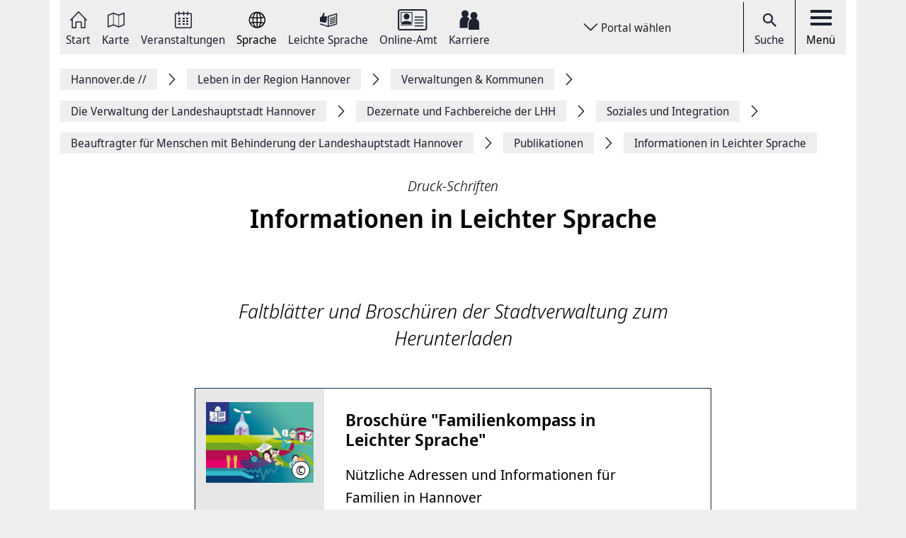

--- FILE ---
content_type: text/html; charset=UTF-8
request_url: https://www.hannover.de/Leben-in-der-Region-Hannover/Verwaltungen-Kommunen/Die-Verwaltung-der-Landeshauptstadt-Hannover/Dezernate-und-Fachbereiche-der-LHH/Soziales-und-Integration/Beauftragter-f%C3%BCr-Menschen-mit-Behinderung-der-Landeshauptstadt-Hannover/Publikationen/Informationen-in-Leichter-Sprache
body_size: 13822
content:
<!DOCTYPE html>
<html lang="de">
    <head>



        <meta charset="UTF-8">
        <link rel="preload" href="/build/fonts/Noto-Sans-Display-Italic.73e0aad7.woff2" as="font" crossOrigin="anonymous" />
        <link rel="preload" href="/build/fonts/Noto-Sans-Display-Light-Italic.37348792.woff2" as="font" crossOrigin="anonymous" />
        <link rel="preload" href="/build/fonts/Noto-Sans-Display-Regular.587d8477.woff2" as="font" crossOrigin="anonymous" />
        <link rel="preload" href="/build/fonts/Noto-Sans-Display-SemiBold.2e2fe37b.woff2" as="font" crossOrigin="anonymous" />
        <link rel="preload" href="/build/fonts/Noto-Serif-Display-Bold-Italic.7cd47ea0.woff2" as="font" crossOrigin="anonymous" />
        <link rel="preload" href="/build/fonts/Noto-Serif-Display-Italic.6ded7a4f.woff2" as="font" crossOrigin="anonymous" />
        <link rel="preload" href="/build/foundation-webfonticons.da6356fa3c73151bba8d270ae6c385d6.woff2" as="font" crossOrigin="anonymous" />
        <meta name="viewport" content="width=device-width, initial-scale=1">

                                    <title>Informationen in Leichter Sprache - Hannover.de</title>
<meta name="description" content="" />
<meta name="keywords" content="Leichte Sprache" />
<link rel="canonical" href="https://www.hannover.de/Leben-in-der-Region-Hannover/Verwaltungen-Kommunen/Die-Verwaltung-der-Landeshauptstadt-Hannover/Dezernate-und-Fachbereiche-der-LHH/Soziales-und-Integration/Beauftragter-für-Menschen-mit-Behinderung-der-Landeshauptstadt-Hannover/Publikationen/Informationen-in-Leichter-Sprache"><meta property="og:title" content="" />
<meta property="og:description" content="" />
<meta name="twitter:title" content="" />
<meta name="twitter:description" content="" />

            
                            <link href="/api/v1/jsonld/878494" rel="alternate" type="application/ld+json" />
                    
                    <link rel="apple-touch-icon" sizes="128x128" href="/bundles/hannoverfrontend/images/favicons/touch-icon.png">
            <link rel="icon" href="/build/images/favicon.ico">
        
        <link rel="stylesheet" href="/build/hde.css">
        <link rel="stylesheet" href="/assets/storybook/build/hannover.1eb02ca0593b6057cc7f.min.css">
        
            <script type="text/javascript">"use strict";function _typeof(t){return(_typeof="function"==typeof Symbol&&"symbol"==typeof Symbol.iterator?function(t){return typeof t}:function(t){return t&&"function"==typeof Symbol&&t.constructor===Symbol&&t!==Symbol.prototype?"symbol":typeof t})(t)}!function(){var t=function(){var t,e,o=[],n=window,r=n;for(;r;){try{if(r.frames.__tcfapiLocator){t=r;break}}catch(t){}if(r===n.top)break;r=r.parent}t||(!function t(){var e=n.document,o=!!n.frames.__tcfapiLocator;if(!o)if(e.body){var r=e.createElement("iframe");r.style.cssText="display:none",r.name="__tcfapiLocator",e.body.appendChild(r)}else setTimeout(t,5);return!o}(),n.__tcfapi=function(){for(var t=arguments.length,n=new Array(t),r=0;r<t;r++)n[r]=arguments[r];if(!n.length)return o;"setGdprApplies"===n[0]?n.length>3&&2===parseInt(n[1],10)&&"boolean"==typeof n[3]&&(e=n[3],"function"==typeof n[2]&&n[2]("set",!0)):"ping"===n[0]?"function"==typeof n[2]&&n[2]({gdprApplies:e,cmpLoaded:!1,cmpStatus:"stub"}):o.push(n)},n.addEventListener("message",(function(t){var e="string"==typeof t.data,o={};if(e)try{o=JSON.parse(t.data)}catch(t){}else o=t.data;var n="object"===_typeof(o)&&null!==o?o.__tcfapiCall:null;n&&window.__tcfapi(n.command,n.version,(function(o,r){var a={__tcfapiReturn:{returnValue:o,success:r,callId:n.callId}};t&&t.source&&t.source.postMessage&&t.source.postMessage(e?JSON.stringify(a):a,"*")}),n.parameter)}),!1))};"undefined"!=typeof module?module.exports=t:t()}();</script>

        <script>window.startTime = Date.now();</script>
    <script type="text/javascript" src="https://static.rndtech.de/cmp/2.x.x.js"></script>
    <script>
        RND.CMP.initialize({
            debug: false,
            enableEmbedConsent: true,
            privacyLink: 'https://www.hannover.de/Datenschutz',
            privacyManagerId: 397368,
            sp: {
                config: {
                    accountId: 1281,
                    baseEndpoint: 'https://cmp-sp.hannover.de',
                    propertyHref: 'https://www.hannover.de'
                }
            }
        });
    </script>

    <script src="https://cmp-sp.hannover.de/wrapperMessagingWithoutDetection.js"></script>

                                                <script type="text/javascript">
    var pageWidth = window.innerWidth;
    var breakpoints = {1: '992', 2: '1080'};

    var tabletbreakpoint = 2;
    var mobilebreakpoint = 1;
    var device = 'desktop';

    for (var i of Object.keys(breakpoints)) {
        if (pageWidth < breakpoints[i]) {
            if ( i <= tabletbreakpoint) {
                device = 'tablet';
            }
            if (i <= mobilebreakpoint) {
                device = 'mobile';
            }
            break;
        }
    }
</script>
<script type="text/javascript">
    if (typeof device !== 'undefined') {
        if(device === 'desktop') {
            domainName = ".hannover.de";
        } else {
            domainName = ".hannover.de";
        }

        if(!document.getElementById('IOMmBundle')) {
            var link1 = document.createElement('link');
            var link2 = document.createElement('link');
            link1.id = 'IOMmBundle';
            link1.rel = 'preload';
            link1.as = 'script';
            link1.href = '//' + domainName + '/iomm/latest/manager/base/es6/bundle.js';
            document.head.appendChild(link1);
            link2.rel = 'preload';
            link2.as = 'script';
            link2.href = '//' + domainName + '/iomm/latest/bootstrap/loader.js';
            document.head.appendChild(link2);

            var script = document.createElement('script');
            script.type = 'text/javascript';
            script.src = '//' + domainName + '/iomm/latest/bootstrap/loader.js';
            document.head.appendChild(script);
        }
    }
</script>
                            
            </head>
    <body class="theme-h_de" data-xrowtracking-view="/api/v1/tracking/view/878494">
        <xrow-matomo server-url="https://matomo.hannover.de" site-id="1"></xrow-matomo>
        
                                    <xrow-cmp data-plugin-name="rnd" data-vendor-list='[{"identifier":"matomo","name":"Matomo","id":"5eeb2904325dff29c923433d"}]'></xrow-cmp>
            
        
        <div class="main-wrapper">
            <div class="container-fluid">
                <div class="row justify-content-center">
                    <!-- Column for Content -->
                    <div class="main-content">
                        <!-- Main Content -->
                        <div class="main-content-wrapper">
                            
<header id="top-menu" class="d-print-none">
    <div id="aria-live" class="" aria-live="polite"></div>
    <!-- Desktop Nav Section -->
    <div class="nav-container d-flex align-items-center">
        <!-- Nav -->
        <nav class="nav-container__nav d-flex">
            <div id="skip-to-content">
                <ul>
                    <li>
                        <a href="#content">Zum Inhalt springen</a>
                    </li>
                    <li>
                        <a href="#" class="toggleNav" role="button">
                            Zur Hauptnavigation springen
                        </a>
                    </li>
                </ul>
            </div>
                            <!-- Language Switcher on top menu -->
                                    <div class="nav__icon">
                                                                                                                                                                                                                <a href="/"
                                 id="s_homepage_anchor" >
                                                            <span class="icon icon-home-dkl"></span>
                                                        Start
                        </a>
                    </div>
                                            <!-- Language Switcher on top menu -->
                                    <div class="nav__icon">
                                                                                                                                                                                                                <a href="/Karte"
                                >
                                                            <span class="icon icon-karte-dkl"></span>
                                                        Karte
                        </a>
                    </div>
                                            <!-- Language Switcher on top menu -->
                                    <div class="nav__icon">
                                                                                                                                                                                                                <a href="/Veranstaltungskalender"
                                >
                                                            <span class="icon icon-veranstaltungskalender-dkl"></span>
                                                        Veranstaltungen
                        </a>
                    </div>
                                            <!-- Language Switcher on top menu -->
                                    <div id="conword-menu" class="nav-dropdown-selector">
    <div class="nav__icon nav-dropdown language-switcher">
        <button class="lang-switch" aria-label="Sprache Ausklappliste">
            <span class="icon icon-sprache-dkl"></span>
            Sprache
        </button>
    </div>
            <ul class="nav-dropdown-list d-none">

                            <li>
                    <a class="nav-dropdown-item text-left conword" lang="de"
                       href="#">
                        <img src="/build/images/flags/ger-DE.png"
                             alt="Deutsch" aria-hidden="true" loading="lazy"/>
                        Deutsch
                    </a>
                </li>
                            <li>
                    <a class="nav-dropdown-item text-left conword" lang="en"
                       href="#">
                        <img src="/build/images/flags/eng-GB.png"
                             alt="English" aria-hidden="true" loading="lazy"/>
                        English
                    </a>
                </li>
                            <li>
                    <a class="nav-dropdown-item text-left conword" lang="zh"
                       href="#">
                        <img src="/build/images/flags/chi-CN.png"
                             alt="中文" aria-hidden="true" loading="lazy"/>
                        中文
                    </a>
                </li>
                            <li>
                    <a class="nav-dropdown-item text-left conword" lang="da"
                       href="#">
                        <img src="/build/images/flags/dan-DK.png"
                             alt="Danish" aria-hidden="true" loading="lazy"/>
                        Danish
                    </a>
                </li>
                            <li>
                    <a class="nav-dropdown-item text-left conword" lang="et"
                       href="#">
                        <img src="/build/images/flags/est-EE.png"
                             alt="Eesti" aria-hidden="true" loading="lazy"/>
                        Eesti
                    </a>
                </li>
                            <li>
                    <a class="nav-dropdown-item text-left conword" lang="es"
                       href="#">
                        <img src="/build/images/flags/esl-ES.png"
                             alt="Español" aria-hidden="true" loading="lazy"/>
                        Español
                    </a>
                </li>
                            <li>
                    <a class="nav-dropdown-item text-left conword" lang="fi"
                       href="#">
                        <img src="/build/images/flags/fin-FI.png"
                             alt="Suomi" aria-hidden="true" loading="lazy"/>
                        Suomi
                    </a>
                </li>
                            <li>
                    <a class="nav-dropdown-item text-left conword" lang="fr"
                       href="#">
                        <img src="/build/images/flags/fre-FR.png"
                             alt="Français" aria-hidden="true" loading="lazy"/>
                        Français
                    </a>
                </li>
                            <li>
                    <a class="nav-dropdown-item text-left conword" lang="it"
                       href="#">
                        <img src="/build/images/flags/ita-IT.png"
                             alt="Italiano" aria-hidden="true" loading="lazy"/>
                        Italiano
                    </a>
                </li>
                            <li>
                    <a class="nav-dropdown-item text-left conword" lang="ja"
                       href="#">
                        <img src="/build/images/flags/jpn-JP.png"
                             alt="日本語" aria-hidden="true" loading="lazy"/>
                        日本語
                    </a>
                </li>
                            <li>
                    <a class="nav-dropdown-item text-left conword" lang="ko"
                       href="#">
                        <img src="/build/images/flags/kor-KR.png"
                             alt="한국" aria-hidden="true" loading="lazy"/>
                        한국
                    </a>
                </li>
                            <li>
                    <a class="nav-dropdown-item text-left conword" lang="nl"
                       href="#">
                        <img src="/build/images/flags/dut-NL.png"
                             alt="Nederlands" aria-hidden="true" loading="lazy"/>
                        Nederlands
                    </a>
                </li>
                            <li>
                    <a class="nav-dropdown-item text-left conword" lang="nb"
                       href="#">
                        <img src="/build/images/flags/nor-NO.png"
                             alt="Norge" aria-hidden="true" loading="lazy"/>
                        Norge
                    </a>
                </li>
                            <li>
                    <a class="nav-dropdown-item text-left conword" lang="pl"
                       href="#">
                        <img src="/build/images/flags/pol-PL.png"
                             alt="Polski" aria-hidden="true" loading="lazy"/>
                        Polski
                    </a>
                </li>
                            <li>
                    <a class="nav-dropdown-item text-left conword" lang="pt"
                       href="#">
                        <img src="/build/images/flags/por-PT.png"
                             alt="Portugues" aria-hidden="true" loading="lazy"/>
                        Portugues
                    </a>
                </li>
                            <li>
                    <a class="nav-dropdown-item text-left conword" lang="ru"
                       href="#">
                        <img src="/build/images/flags/rus-RU.png"
                             alt="Русский" aria-hidden="true" loading="lazy"/>
                        Русский
                    </a>
                </li>
                            <li>
                    <a class="nav-dropdown-item text-left conword" lang="sv"
                       href="#">
                        <img src="/build/images/flags/swe-SE.png"
                             alt="Svenska" aria-hidden="true" loading="lazy"/>
                        Svenska
                    </a>
                </li>
                            <li>
                    <a class="nav-dropdown-item text-left conword" lang="tr"
                       href="#">
                        <img src="/build/images/flags/tur-TR.png"
                             alt="Türkçe" aria-hidden="true" loading="lazy"/>
                        Türkçe
                    </a>
                </li>
                            <li>
                    <a class="nav-dropdown-item text-left conword" lang="ar"
                       href="#">
                        <img src="/build/images/flags/ar-AE.png"
                             alt="العربية" aria-hidden="true" loading="lazy"/>
                        العربية
                    </a>
                </li>
                            <li>
                    <a class="nav-dropdown-item text-left conword" lang="ro"
                       href="#">
                        <img src="/build/images/flags/ro-RO.png"
                             alt="Romanesc" aria-hidden="true" loading="lazy"/>
                        Romanesc
                    </a>
                </li>
                            <li>
                    <a class="nav-dropdown-item text-left conword" lang="bg"
                       href="#">
                        <img src="/build/images/flags/bg-BG.png"
                             alt="български" aria-hidden="true" loading="lazy"/>
                        български
                    </a>
                </li>
                    </ul>
    </div>

                                            <!-- Language Switcher on top menu -->
                                    <div class="nav__icon">
                                                                                                                                                                                                                <a href="/Leichte-Sprache"
                                >
                                                            <span class="icon icon-leichte-sprache-dkl"></span>
                                                        Leichte Sprache
                        </a>
                    </div>
                                            <!-- Language Switcher on top menu -->
                                    <div class="nav__icon">
                                                                                                                                                                                                                <a href="/Leben-in-der-Region-Hannover/Bürger-Service/Service-Portale-Behördenführer"
                                >
                                                            <span class="icon icon-behoerden-service2"></span>
                                                        Online-Amt
                        </a>
                    </div>
                                            <!-- Language Switcher on top menu -->
                                    <div class="nav__icon">
                                                                                                                                                    <a href="/karriere"
                                >
                                                            <span class="icon icon-logo-karriere-black"></span>
                                                        Karriere
                        </a>
                    </div>
                                    </nav>

        <!-- Dropdown -->
                    <div class="ml-auto mr-auto nav-dropdown-selector">
                <div class="nav__icon nav-dropdown portal-dropdown-wrapper">
                    <button class="portal-link icon btn" aria-label="Portal wählen Ausklappliste">
                        Portal wählen
                    </button>
                </div>

                <ul class="nav-dropdown-list dropdown-portal d-none">
                                            <a class="nav-dropdown-item text-left" href="https://www.visit-hannover.com">
                            <li>www.visit-hannover.com</li>
                        </a>
                                            <a class="nav-dropdown-item text-left" href="https://www.herrenhausen.de">
                            <li>www.herrenhausen.de</li>
                        </a>
                                            <a class="nav-dropdown-item text-left" href="https://wissen.hannover.de">
                            <li>wissen.hannover.de</li>
                        </a>
                                            <a class="nav-dropdown-item text-left" href="https://www.wirtschaftsfoerderung-hannover.de">
                            <li>www.wirtschaftsfoerderung-hannover.de</li>
                        </a>
                                    </ul>
            </div>
        
        <!-- Actions -->
        <div class="nav-container__actions d-flex align-items-center">
            
                        <div class="action__icon">
                <a href="/suche" type="button">
                    <span class="icon icon-icon_navigation_suche-dkl" aria-hidden="true"></span>
                    Suche
                </a>
            </div>
                        <div class="action__icon">
                <button
                        id="menu_open"
                        data-labelBase="Menü Ausklappliste"
                        data-labelOpen="aufgeklappt"
                        data-labelClosed="Schalter Schließen"
                        aria-label="Menü Ausklappliste"
                >
                    <div class="bars">
                        <div class="bar"></div>
                        <div class="bar"></div>
                        <div class="bar"></div>
                    </div>
                    Menü
                </button>
            </div>
        </div>
    </div>
    <div class="sidemenu-container">
        <!-- Sidemenu wrapper -->
        <div class="sidemenu-wrapper" id="sidemenu">
                        <div class="sidemenu__list" id="sidemenu-block" data-query= "/api/v1/menu/list/878494" ></div>
                        <div class="sidemenu__content" id="menu-sidemenu-content">
                            </div>
        </div>
    </div>
    <!-- Mobile Nav Section -->
    <div id="mobile_nav" class="nav-container__mobile-section">
        <div class="mobile-nav__links d-flex align-items-center">
            <div class="mobile-nav__navigation d-flex align-items-center">
                                                                                                                                                                                                                                                    <a aria-label="Start" href="/">
                                                            <img src="/build/images/logo-menu-black.svg" alt="Start" />
                                                    </a>
                                                                                                                                                                                                                                                                        <a aria-label="Karte" href="/Karte">
                                                            <span class="icon icon-karte-dkl"></span>
                                                    </a>
                                                                                                                                                                                                                                                                        <a aria-label="Veranstaltungen" href="/Veranstaltungskalender">
                                                            <span class="icon icon-veranstaltungskalender-dkl"></span>
                                                    </a>
                                                                                <div id="conword-menu" class="mobile-nav-language nav-language-selector">
    <div class="nav__icon nav-dropdown language-switcher">
        <button class="lang-switch" aria-label="Sprache Ausklappliste">
            <span class="icon icon-sprache-dkl"></span>
            
        </button>
    </div>
            <ul class="nav-dropdown-list d-none language-dropdown">

                            <li>
                    <a class="nav-dropdown-item text-left conword" lang="de"
                       href="#">
                        <img src="/build/images/flags/ger-DE.png"
                             alt="Deutsch" aria-hidden="true" loading="lazy"/>
                        Deutsch
                    </a>
                </li>
                            <li>
                    <a class="nav-dropdown-item text-left conword" lang="en"
                       href="#">
                        <img src="/build/images/flags/eng-GB.png"
                             alt="English" aria-hidden="true" loading="lazy"/>
                        English
                    </a>
                </li>
                            <li>
                    <a class="nav-dropdown-item text-left conword" lang="zh"
                       href="#">
                        <img src="/build/images/flags/chi-CN.png"
                             alt="中文" aria-hidden="true" loading="lazy"/>
                        中文
                    </a>
                </li>
                            <li>
                    <a class="nav-dropdown-item text-left conword" lang="da"
                       href="#">
                        <img src="/build/images/flags/dan-DK.png"
                             alt="Danish" aria-hidden="true" loading="lazy"/>
                        Danish
                    </a>
                </li>
                            <li>
                    <a class="nav-dropdown-item text-left conword" lang="et"
                       href="#">
                        <img src="/build/images/flags/est-EE.png"
                             alt="Eesti" aria-hidden="true" loading="lazy"/>
                        Eesti
                    </a>
                </li>
                            <li>
                    <a class="nav-dropdown-item text-left conword" lang="es"
                       href="#">
                        <img src="/build/images/flags/esl-ES.png"
                             alt="Español" aria-hidden="true" loading="lazy"/>
                        Español
                    </a>
                </li>
                            <li>
                    <a class="nav-dropdown-item text-left conword" lang="fi"
                       href="#">
                        <img src="/build/images/flags/fin-FI.png"
                             alt="Suomi" aria-hidden="true" loading="lazy"/>
                        Suomi
                    </a>
                </li>
                            <li>
                    <a class="nav-dropdown-item text-left conword" lang="fr"
                       href="#">
                        <img src="/build/images/flags/fre-FR.png"
                             alt="Français" aria-hidden="true" loading="lazy"/>
                        Français
                    </a>
                </li>
                            <li>
                    <a class="nav-dropdown-item text-left conword" lang="it"
                       href="#">
                        <img src="/build/images/flags/ita-IT.png"
                             alt="Italiano" aria-hidden="true" loading="lazy"/>
                        Italiano
                    </a>
                </li>
                            <li>
                    <a class="nav-dropdown-item text-left conword" lang="ja"
                       href="#">
                        <img src="/build/images/flags/jpn-JP.png"
                             alt="日本語" aria-hidden="true" loading="lazy"/>
                        日本語
                    </a>
                </li>
                            <li>
                    <a class="nav-dropdown-item text-left conword" lang="ko"
                       href="#">
                        <img src="/build/images/flags/kor-KR.png"
                             alt="한국" aria-hidden="true" loading="lazy"/>
                        한국
                    </a>
                </li>
                            <li>
                    <a class="nav-dropdown-item text-left conword" lang="nl"
                       href="#">
                        <img src="/build/images/flags/dut-NL.png"
                             alt="Nederlands" aria-hidden="true" loading="lazy"/>
                        Nederlands
                    </a>
                </li>
                            <li>
                    <a class="nav-dropdown-item text-left conword" lang="nb"
                       href="#">
                        <img src="/build/images/flags/nor-NO.png"
                             alt="Norge" aria-hidden="true" loading="lazy"/>
                        Norge
                    </a>
                </li>
                            <li>
                    <a class="nav-dropdown-item text-left conword" lang="pl"
                       href="#">
                        <img src="/build/images/flags/pol-PL.png"
                             alt="Polski" aria-hidden="true" loading="lazy"/>
                        Polski
                    </a>
                </li>
                            <li>
                    <a class="nav-dropdown-item text-left conword" lang="pt"
                       href="#">
                        <img src="/build/images/flags/por-PT.png"
                             alt="Portugues" aria-hidden="true" loading="lazy"/>
                        Portugues
                    </a>
                </li>
                            <li>
                    <a class="nav-dropdown-item text-left conword" lang="ru"
                       href="#">
                        <img src="/build/images/flags/rus-RU.png"
                             alt="Русский" aria-hidden="true" loading="lazy"/>
                        Русский
                    </a>
                </li>
                            <li>
                    <a class="nav-dropdown-item text-left conword" lang="sv"
                       href="#">
                        <img src="/build/images/flags/swe-SE.png"
                             alt="Svenska" aria-hidden="true" loading="lazy"/>
                        Svenska
                    </a>
                </li>
                            <li>
                    <a class="nav-dropdown-item text-left conword" lang="tr"
                       href="#">
                        <img src="/build/images/flags/tur-TR.png"
                             alt="Türkçe" aria-hidden="true" loading="lazy"/>
                        Türkçe
                    </a>
                </li>
                            <li>
                    <a class="nav-dropdown-item text-left conword" lang="ar"
                       href="#">
                        <img src="/build/images/flags/ar-AE.png"
                             alt="العربية" aria-hidden="true" loading="lazy"/>
                        العربية
                    </a>
                </li>
                            <li>
                    <a class="nav-dropdown-item text-left conword" lang="ro"
                       href="#">
                        <img src="/build/images/flags/ro-RO.png"
                             alt="Romanesc" aria-hidden="true" loading="lazy"/>
                        Romanesc
                    </a>
                </li>
                            <li>
                    <a class="nav-dropdown-item text-left conword" lang="bg"
                       href="#">
                        <img src="/build/images/flags/bg-BG.png"
                             alt="български" aria-hidden="true" loading="lazy"/>
                        български
                    </a>
                </li>
                    </ul>
    </div>

                                                                                                                                                                                                                                                                        <a aria-label="Leichte Sprache" href="/Leichte-Sprache">
                                                            <span class="icon icon-leichte-sprache-dkl"></span>
                                                    </a>
                                                                                                                                                                                                                                                                        <a aria-label="Online-Amt" href="/Leben-in-der-Region-Hannover/Bürger-Service/Service-Portale-Behördenführer">
                                                            <span class="icon icon-behoerden-service2"></span>
                                                    </a>
                                                                                                                                                                                                            <a aria-label="Karriere" href="/karriere">
                                                            <span class="icon icon-logo-karriere-black"></span>
                                                    </a>
                                                </div>
        </div>

        <div class="mobile-nav__actions d-flex align-items-center">
            <div class="action__icon action__icon--search">
                <a href="/suche">
                    <span class="icon icon-icon_navigation_suche-dkl" aria-hidden="true"></span>
                    <span class="sr-only">Suche</span>
                </a>
            </div>
            <div class="action__icon action__icon--menu">
                <a aria-label="open-menu" href="#" id="menu_open_mobile">
                    <div class="bars">
                        <div class="bar"></div>
                        <div class="bar"></div>
                        <div class="bar"></div>
                    </div>
                </a>
            </div>
        </div>
    </div>

    
    
<nav aria-label="Auflistung Seitenleiste" id="sidebar-accessible">
    <ul><li>
                    <a href="mailto:?subject=https://www.hannover.de/Leben-in-der-Region-Hannover/Verwaltungen-Kommunen/Die-Verwaltung-der-Landeshauptstadt-Hannover/Dezernate-und-Fachbereiche-der-LHH/Soziales-und-Integration/Beauftragter-f%C3%BCr-Menschen-mit-Behinderung-der-Landeshauptstadt-Hannover/Publikationen/Informationen-in-Leichter-Sprache">Seite als E-Mail versenden</a>
                </li><li>
                        <a href="https://www.facebook.com/sharer/sharer.php?u=https://www.hannover.de/Leben-in-der-Region-Hannover/Verwaltungen-Kommunen/Die-Verwaltung-der-Landeshauptstadt-Hannover/Dezernate-und-Fachbereiche-der-LHH/Soziales-und-Integration/Beauftragter-f%C3%BCr-Menschen-mit-Behinderung-der-Landeshauptstadt-Hannover/Publikationen/Informationen-in-Leichter-Sprache" target="_blank">Auf Facebook teilen</a>
                    </li><li>
                        <a href="https://twitter.com/intent/tweet?url=https://www.hannover.de/Leben-in-der-Region-Hannover/Verwaltungen-Kommunen/Die-Verwaltung-der-Landeshauptstadt-Hannover/Dezernate-und-Fachbereiche-der-LHH/Soziales-und-Integration/Beauftragter-f%C3%BCr-Menschen-mit-Behinderung-der-Landeshauptstadt-Hannover/Publikationen/Informationen-in-Leichter-Sprache" target="_blank">Auf X teilen</a>
                    </li><li>
                    <button type="button" class="social-share-chain">Seitenlink Kopieren</button>
                </li><li>
                    <button type="button" class="print-article">Seite Drucken</button>
                </li></ul>
    <div id="copy-state" aria-live="polite" class="sr-only"></div>
</nav></header>
<div class="header-spacer"></div>


<div class="sticky-sidebar">
    <div></div>
    <div class="sticky-sidebar__link-wrapper">                <a type="button" class="btn btn-slider sticky-sidebar__envelope"
                   aria-label="Seite als E-Mail versenden" role="link" tabindex="0">
                    <span class="icon icon-envelope ico" title="E-Mail Icon"></span>
                    <div class="slide-text">Seite als E-Mail versenden</div>
                </a><button type="button" class="btn btn-slider slide-share"
                        aria-label="Seite teilen">
                    <span class="icon icon-share ico" title="Teilen Icon"></span>
                    <span class="slide-btn"><a type="button" class="btn btn-tertiary sticky-sidebar__share-social-fb"
                               aria-label="Auf Facebook teilen" role="button">
                                <span class="icon icon-social-fb" title="Facebook Icon"></span>
                            </a><a type="button" class="btn btn-tertiary sticky-sidebar__share-social-x"
                               aria-label="Auf X teilen" role="button">
                                <span class="icon icon-social-x" title="X Icon"></span>
                            </a></span>
                </button>
                            <a type="button" class="btn btn-slider sticky-sidebar__social-share-chain"
                   aria-label="Seitenlink Kopieren" role="button" tabindex="0">
                    <span class="icon icon-social-share-chain ico" title="Link Icon"></span>
                    <div class="slide-text">Seitenlink kopieren</div>
                </a>                <a type="button" class="btn btn-slider sticky-sidebar__print-article"
                   aria-label="Seite Drucken" role="button" tabindex="0">
                    <span class="icon icon-print-article ico" title="Drucker Icon"></span>
                    <div class="slide-text">Seite drucken</div>
                </a></div>
    <div class="sticky-sidebar__scroll-wrapper">
        <a type="button" class="btn btn-slider btn-scrollUp" aria-label="Seite nach oben Scrollen" role="button" tabindex="0">
            <span class="icon icon-arrow_upward ico" title="Pfeil nach oben zeigend"></span>
            <div class="slide-text">Nach oben</div>
        </a>
    </div>
</div>


                                                                                                                                                                                        <nav class="breadcrumbs" itemscope itemtype="https://schema.org/BreadcrumbList" aria-label="Navigationspfad">
        <ol class="d-flex align-items-center flex-wrap">
                                                            <li class="breadcrumb__anchor d-flex align-items-center"
                    itemprop="itemListElement"
                    itemscope itemtype="http://schema.org/ListItem"
                >
                    <a class="breadcrumb__link" href="/" itemprop="item">
                        <span itemprop="name">Hannover.de <span aria-hidden="true">//</span>                         </span>
                        <meta itemprop="position" content="1"/>
                    </a>
                </li>
                                                            <li class="breadcrumb__anchor d-flex align-items-center"
                    itemprop="itemListElement"
                    itemscope itemtype="http://schema.org/ListItem"
                >
                    <a class="breadcrumb__link" href="/Leben-in-der-Region-Hannover" itemprop="item">
                        <span itemprop="name">Leben in der Region Hannover                        </span>
                        <meta itemprop="position" content="2"/>
                    </a>
                </li>
                                                            <li class="breadcrumb__anchor d-flex align-items-center"
                    itemprop="itemListElement"
                    itemscope itemtype="http://schema.org/ListItem"
                >
                    <a class="breadcrumb__link" href="/Leben-in-der-Region-Hannover/Verwaltungen-Kommunen" itemprop="item">
                        <span itemprop="name">Verwaltungen &amp; Kommunen                        </span>
                        <meta itemprop="position" content="3"/>
                    </a>
                </li>
                                                            <li class="breadcrumb__anchor d-flex align-items-center"
                    itemprop="itemListElement"
                    itemscope itemtype="http://schema.org/ListItem"
                >
                    <a class="breadcrumb__link" href="/Leben-in-der-Region-Hannover/Verwaltungen-Kommunen/Die-Verwaltung-der-Landeshauptstadt-Hannover" itemprop="item">
                        <span itemprop="name">Die Verwaltung der Landeshauptstadt Hannover                        </span>
                        <meta itemprop="position" content="4"/>
                    </a>
                </li>
                                                            <li class="breadcrumb__anchor d-flex align-items-center"
                    itemprop="itemListElement"
                    itemscope itemtype="http://schema.org/ListItem"
                >
                    <a class="breadcrumb__link" href="/Leben-in-der-Region-Hannover/Verwaltungen-Kommunen/Die-Verwaltung-der-Landeshauptstadt-Hannover/Dezernate-und-Fachbereiche-der-LHH" itemprop="item">
                        <span itemprop="name">Dezernate und Fachbereiche der LHH                        </span>
                        <meta itemprop="position" content="5"/>
                    </a>
                </li>
                                                            <li class="breadcrumb__anchor d-flex align-items-center"
                    itemprop="itemListElement"
                    itemscope itemtype="http://schema.org/ListItem"
                >
                    <a class="breadcrumb__link" href="/Leben-in-der-Region-Hannover/Verwaltungen-Kommunen/Die-Verwaltung-der-Landeshauptstadt-Hannover/Dezernate-und-Fachbereiche-der-LHH/Soziales-und-Integration" itemprop="item">
                        <span itemprop="name">Soziales und Integration                        </span>
                        <meta itemprop="position" content="6"/>
                    </a>
                </li>
                                                            <li class="breadcrumb__anchor d-flex align-items-center"
                    itemprop="itemListElement"
                    itemscope itemtype="http://schema.org/ListItem"
                >
                    <a class="breadcrumb__link" href="/Leben-in-der-Region-Hannover/Verwaltungen-Kommunen/Die-Verwaltung-der-Landeshauptstadt-Hannover/Dezernate-und-Fachbereiche-der-LHH/Soziales-und-Integration/Beauftragter-für-Menschen-mit-Behinderung-der-Landeshauptstadt-Hannover" itemprop="item">
                        <span itemprop="name">Beauftragter für Menschen mit Behinderung der Landeshauptstadt Hannover                        </span>
                        <meta itemprop="position" content="7"/>
                    </a>
                </li>
                                                            <li class="breadcrumb__anchor d-flex align-items-center"
                    itemprop="itemListElement"
                    itemscope itemtype="http://schema.org/ListItem"
                >
                    <a class="breadcrumb__link" href="/Leben-in-der-Region-Hannover/Verwaltungen-Kommunen/Die-Verwaltung-der-Landeshauptstadt-Hannover/Dezernate-und-Fachbereiche-der-LHH/Soziales-und-Integration/Beauftragter-für-Menschen-mit-Behinderung-der-Landeshauptstadt-Hannover/Publikationen" itemprop="item">
                        <span itemprop="name">Publikationen                        </span>
                        <meta itemprop="position" content="8"/>
                    </a>
                </li>
                                                                                                <li class="breadcrumb__anchor d-flex align-items-center"
                    itemprop="itemListElement"
                    itemscope itemtype="http://schema.org/ListItem"
                >
                    <a class="breadcrumb__link" href="#" itemprop="item" aria-current="page">
                        <span itemprop="name">Informationen in Leichter Sprache                        </span>
                        <meta itemprop="position" content="9"/>
                    </a>
                </li>
                    </ol>
    </nav>


                                                                                                                                        
                                                                                        
                                                                                        
                                
    <div class="content-detail-wrapper d-flex align-items-start border-0">
        <meta itemprop="publisher" content="hannover.de" />
                    <title>Informationen in Leichter Sprache - Hannover.de</title>
<meta name="description" content="" />
<meta name="keywords" content="Leichte Sprache" />
<link rel="canonical" href="https://www.hannover.de/Leben-in-der-Region-Hannover/Verwaltungen-Kommunen/Die-Verwaltung-der-Landeshauptstadt-Hannover/Dezernate-und-Fachbereiche-der-LHH/Soziales-und-Integration/Beauftragter-für-Menschen-mit-Behinderung-der-Landeshauptstadt-Hannover/Publikationen/Informationen-in-Leichter-Sprache"><meta property="og:title" content="" />
<meta property="og:description" content="" />
<meta name="twitter:title" content="" />
<meta name="twitter:description" content="" />

                <main class="content-detail-container" id="content">
                        <div class="row">
                <article class="content-detail detail-wide col-md-12 col-lg-8 offset-lg-2">
                    <div class="content-detail__header text-center">
                                                <hgroup>
                            <h3 class="content-detail__category" itemprop="headline">Druck-Schriften</h3>
                            <h1 class="content-detail__title">Informationen in Leichter Sprache</h1>
                        </hgroup>
                        
                                                        <div id="header_toolbar" class="header-toolbar mb-4">
        <div class="row align-items-center">
            
            
            
                    </div>
    </div>

                        
                            

                        
                        <div class="content-detail__summary ezrichtext-field" itemprop="description"><p>Faltbl&auml;tter und Brosch&uuml;ren der Stadtverwaltung zum Herunterladen</p>
</div>

                                                                    </div>
                                                

                        <div class="content-content embed-articles editor-content article-full-view-main-text ezrichtext-field" itemprop="articlebody">        
<div  class="">
    
    <article class="d-lg-flex interesting-single embed-view-content download-program-single position-relative">
                            
    <div  class="col-md-12 col-lg-3 link-to-file-detail interesting-single__image">
                
                    <a href="/content/download/493045/file/LHH_Familienkomp_LS_2018.pdf" tabindex="-1">
                                                <div class="content-view-embed attribute-image  embed-alias_300xVariabel"><div class="image-copyright-block"><img class="fullwidth pdfpreview" src="https://www.hannover.de/var/storage/images/_aliases/alias_300xVariabel/media/01-data-neu/bilder/landeshauptstadt-hannover/soziales/familie-partner/titelbild-zum-familienkompass-in-leichter-sprache/10912291-1-ger-DE/Titelbild-zum-Familienkompass-in-leichter-Sprache.jpg" alt="Familienkompass in leichter Sprache" data-copyright-text="&copy; LHH"  data-large-image="https://www.hannover.de/var/storage/images/_aliases/full/media/01-data-neu/bilder/landeshauptstadt-hannover/soziales/familie-partner/titelbild-zum-familienkompass-in-leichter-sprache/10912291-1-ger-DE/Titelbild-zum-Familienkompass-in-leichter-Sprache.jpg"                         loading="lazy" /><button class="copyright"><span class="symbol">&copy; </span><span class="text">                                LHH
                            </span></button></div></div>
            
    </a>

        
        
            </div>

    
    <div class="col-md-12 col-lg-8 download-program__content">
        <h4 class="download-program__title">
                            
    <div >
                
        
                        <h4 class="content-single__title">
        Brosch&uuml;re &quot;Familienkompass in Leichter Sprache&quot;
    </h4>

        
            </div>

        </h4>
        <div class="download-program__description">
            <p>
                                                        N&uuml;tzliche Adressen und Informationen f&uuml;r Familien in Hannover


    
                            </p>
            <p>
                                                    
    <div >
                        <p class="text-muted">
        <sub>
            Dateityp: pdf  Gr&ouml;&szlig;e: 2,95 MB
        </sub>
    </p>

                
        
        
            </div>

                            </p>
        </div>
        <div class="download-program__link">
                                            
    <div >
                
        
        
                        <a
            href="/content/download/493045/file/LHH_Familienkomp_LS_2018.pdf"            aria-label="Brosch&uuml;re &quot;Familienkompass in Leichter Sprache&quot; downloaden"
    >
        <span class="icon icon-download-doc" aria-hidden="true"></span> <ins>Download</ins>
    </a>

            </div>

                    </div>
    </div>
</article>

</div>
        
<div  class="">
    
    <article class="d-lg-flex interesting-single embed-view-content download-program-single position-relative">
                            
    <div  class="col-md-12 col-lg-3 link-to-file-detail interesting-single__image">
                
                    <a href="/content/download/781159/file/FeriencardFlyerLS.pdf" tabindex="-1">
                <figure class="download-program__image ">
                                                                                                    <div class="icon-250 icon-250-center icon-mimetype-application-pdf"></div>

        </figure>
    </a>

        
        
            </div>

    
    <div class="col-md-12 col-lg-8 download-program__content">
        <h4 class="download-program__title">
                            
    <div >
                
        
                        <h4 class="content-single__title">
        FerienCard - Alle Fragen und Antworten in Leichter Sprache
    </h4>

        
            </div>

        </h4>
        <div class="download-program__description">
            <p>
                                                        Informationen in Leichter Sprache


    
                            </p>
            <p>
                                                    
    <div >
                        <p class="text-muted">
        <sub>
            Dateityp: pdf  Gr&ouml;&szlig;e: 1,02 MB
        </sub>
    </p>

                
        
        
            </div>

                            </p>
        </div>
        <div class="download-program__link">
                                            
    <div >
                
        
        
                        <a
            href="/content/download/781159/file/FeriencardFlyerLS.pdf"            aria-label="FerienCard - Alle Fragen und Antworten in Leichter Sprache downloaden"
    >
        <span class="icon icon-download-doc" aria-hidden="true"></span> <ins>Download</ins>
    </a>

            </div>

                    </div>
    </div>
</article>

</div>
        
<div  class="">
    
    <article class="d-lg-flex interesting-single embed-view-content download-program-single position-relative">
                            
    <div  class="col-md-12 col-lg-3 link-to-file-detail interesting-single__image">
                
                    <a href="/content/download/729189/file/HAP_Leichte%20Sprache.pdf" tabindex="-1">
                <figure class="download-program__image ">
                                                                                                    <div class="icon-250 icon-250-center icon-mimetype-application-pdf"></div>

        </figure>
    </a>

        
        
            </div>

    
    <div class="col-md-12 col-lg-8 download-program__content">
        <h4 class="download-program__title">
                            
    <div >
                
        
                        <h4 class="content-single__title">
        HannoverAktivPass
    </h4>

        
            </div>

        </h4>
        <div class="download-program__description">
            <p>
                                                        Informationen in leichter Sprache


    
                            </p>
            <p>
                                                    
    <div >
                        <p class="text-muted">
        <sub>
            Dateityp: pdf  Gr&ouml;&szlig;e: 2,29 MB
        </sub>
    </p>

                
        
        
            </div>

                            </p>
        </div>
        <div class="download-program__link">
                                            
    <div >
                
        
        
                        <a
            href="/content/download/729189/file/HAP_Leichte%20Sprache.pdf"            aria-label="HannoverAktivPass downloaden"
    >
        <span class="icon icon-download-doc" aria-hidden="true"></span> <ins>Download</ins>
    </a>

            </div>

                    </div>
    </div>
</article>

</div>
        
<div  class="">
    
    <article class="d-lg-flex interesting-single embed-view-content download-program-single position-relative">
                            
    <div  class="col-md-12 col-lg-3 link-to-file-detail interesting-single__image">
                
                    <a href="/content/download/721886/file/Selbstdarstellungsflyer+Leichte+Sprache.pdf" tabindex="-1">
                <figure class="download-program__image ">
                                                                                                    <div class="icon-250 icon-250-center icon-mimetype-application-pdf"></div>

        </figure>
    </a>

        
        
            </div>

    
    <div class="col-md-12 col-lg-8 download-program__content">
        <h4 class="download-program__title">
                            
    <div >
                
        
                        <h4 class="content-single__title">
        Info-Blatt &quot;Kinder-Wald in leichter Sprache&quot;
    </h4>

        
            </div>

        </h4>
        <div class="download-program__description">
            <p>
                                                        Informationen zum Kinder-Wald in leichter Sprache


    
                            </p>
            <p>
                                                    
    <div >
                        <p class="text-muted">
        <sub>
            Dateityp: pdf  Gr&ouml;&szlig;e: 1,16 MB
        </sub>
    </p>

                
        
        
            </div>

                            </p>
        </div>
        <div class="download-program__link">
                                            
    <div >
                
        
        
                        <a
            href="/content/download/721886/file/Selbstdarstellungsflyer+Leichte+Sprache.pdf"            aria-label="Info-Blatt &quot;Kinder-Wald in leichter Sprache&quot; downloaden"
    >
        <span class="icon icon-download-doc" aria-hidden="true"></span> <ins>Download</ins>
    </a>

            </div>

                    </div>
    </div>
</article>

</div>
        
<div  class="">
    
    <article class="d-lg-flex interesting-single embed-view-content download-program-single position-relative">
                            
    <div  class="col-md-12 col-lg-3 link-to-file-detail interesting-single__image">
                
                    <a href="/content/download/222044/file/Merkblatt-f%C3%BCr-die-Eingliederungshilfe-in-leichter-Sprache.pdf" tabindex="-1">
                <figure class="download-program__image ">
                                                                                                    <div class="icon-250 icon-250-center icon-mimetype-application-pdf"></div>

        </figure>
    </a>

        
        
            </div>

    
    <div class="col-md-12 col-lg-8 download-program__content">
        <h4 class="download-program__title">
                            
    <div >
                
        
                        <h4 class="content-single__title">
        Merkblatt f&uuml;r die Eingliederungs-Hilfe in leichter Sprache
    </h4>

        
            </div>

        </h4>
        <div class="download-program__description">
            <p>
                                                        Was steht im Sozial-Gesetz?


    
                            </p>
            <p>
                                                    
    <div >
                        <p class="text-muted">
        <sub>
            Dateityp: pdf  Gr&ouml;&szlig;e: 407,91 kB
        </sub>
    </p>

                
        
        
            </div>

                            </p>
        </div>
        <div class="download-program__link">
                                            
    <div >
                
        
        
                        <a
            href="/content/download/222044/file/Merkblatt-f%C3%BCr-die-Eingliederungshilfe-in-leichter-Sprache.pdf"            aria-label="Merkblatt f&uuml;r die Eingliederungs-Hilfe in leichter Sprache downloaden"
    >
        <span class="icon icon-download-doc" aria-hidden="true"></span> <ins>Download</ins>
    </a>

            </div>

                    </div>
    </div>
</article>

</div>
        
<div  class="">
    
    <article class="d-lg-flex interesting-single embed-view-content download-program-single position-relative">
                            
    <div  class="col-md-12 col-lg-3 link-to-file-detail interesting-single__image">
                
                    <a href="/content/download/649955/file/Mein_Hannover_2030_in_leichter_Sprache.pdf" tabindex="-1">
                <figure class="download-program__image ">
                                                                                                    <div class="icon-250 icon-250-center icon-mimetype-application-pdf"></div>

        </figure>
    </a>

        
        
            </div>

    
    <div class="col-md-12 col-lg-8 download-program__content">
        <h4 class="download-program__title">
                            
    <div >
                
        
                        <h4 class="content-single__title">
        Stadtentwicklungskonzept &quot;Mein Hannover 2030&quot; in Leichter Sprache
    </h4>

        
            </div>

        </h4>
        <div class="download-program__description">
            <p>
                                                        Brosch&uuml;re &uuml;ber den Plan f&uuml;r die Zukunft bis zum Jahr 2030


    
                            </p>
            <p>
                                                    
    <div >
                        <p class="text-muted">
        <sub>
            Dateityp: pdf  Gr&ouml;&szlig;e: 7,65 MB
        </sub>
    </p>

                
        
        
            </div>

                            </p>
        </div>
        <div class="download-program__link">
                                            
    <div >
                
        
        
                        <a
            href="/content/download/649955/file/Mein_Hannover_2030_in_leichter_Sprache.pdf"            aria-label="Stadtentwicklungskonzept &quot;Mein Hannover 2030&quot; in Leichter Sprache downloaden"
    >
        <span class="icon icon-download-doc" aria-hidden="true"></span> <ins>Download</ins>
    </a>

            </div>

                    </div>
    </div>
</article>

</div>
        
<div  class="">
    
    <article class="d-lg-flex interesting-single embed-view-content download-program-single position-relative">
                            
    <div  class="col-md-12 col-lg-3 link-to-file-detail interesting-single__image">
                
                    <a href="/content/download/393640/file/Tipps%20f%C3%BCr%20Touristen%20mit%20Behinderung%20leichte%20Sprache.pdf" tabindex="-1">
                                                <div class="content-view-embed attribute-image  embed-alias_300xVariabel"><div class="image-copyright-block"><img class="fullwidth pdfpreview" src="https://www.hannover.de/var/storage/images/_aliases/alias_300xVariabel/media/01-data-neu/bilder/landeshauptstadt-hannover/soziales/menschen-mit-behinderung/tipps-f&uuml;r-touristen-in-leichter-sprache/18279974-1-ger-DE/Tipps-f&uuml;r-Touristen-in-leichter-Sprache.jpg" alt="Teilansicht der Vorderseite der Brosch&uuml;re &quot;Unser Hannover - Tipps f&uuml;r Touristen mit Behinderung in leichter Sprache&quot;: Zeichnung eines blinden Mannes auf dem Kunstwerk &quot;Nana&quot;, daneben ein Herr im Rollstuhl." data-copyright-text="&copy; LHH"  data-large-image="https://www.hannover.de/var/storage/images/_aliases/full/media/01-data-neu/bilder/landeshauptstadt-hannover/soziales/menschen-mit-behinderung/tipps-f&uuml;r-touristen-in-leichter-sprache/18279974-1-ger-DE/Tipps-f&uuml;r-Touristen-in-leichter-Sprache.jpg"                         loading="lazy" /><button class="copyright"><span class="symbol">&copy; </span><span class="text">                                LHH
                            </span></button></div></div>
            
    </a>

        
        
            </div>

    
    <div class="col-md-12 col-lg-8 download-program__content">
        <h4 class="download-program__title">
                            
    <div >
                
        
                        <h4 class="content-single__title">
        Unser Hannover - Tipps f&uuml;r Touristen mit Behinderung in leichter Sprache
    </h4>

        
            </div>

        </h4>
        <div class="download-program__description">
            <p>
                                                        Tipps zu Ausfl&uuml;gen in der Stadt in leichter Sprache


    
                            </p>
            <p>
                                                    
    <div >
                        <p class="text-muted">
        <sub>
            Dateityp: pdf  Gr&ouml;&szlig;e: 1,11 MB
        </sub>
    </p>

                
        
        
            </div>

                            </p>
        </div>
        <div class="download-program__link">
                                            
    <div >
                
        
        
                        <a
            href="/content/download/393640/file/Tipps%20f%C3%BCr%20Touristen%20mit%20Behinderung%20leichte%20Sprache.pdf"            aria-label="Unser Hannover - Tipps f&uuml;r Touristen mit Behinderung in leichter Sprache downloaden"
    >
        <span class="icon icon-download-doc" aria-hidden="true"></span> <ins>Download</ins>
    </a>

            </div>

                    </div>
    </div>
</article>

</div>
        
<div  class="">
    
    <article class="d-lg-flex interesting-single embed-view-content download-program-single position-relative">
                            
    <div  class="col-md-12 col-lg-3 link-to-file-detail interesting-single__image">
                
                    <a href="/content/download/599968/file/Willkommen_in_Hannover_LeichteSprache.pdf" tabindex="-1">
                <figure class="download-program__image ">
                                                                                                    <div class="icon-250 icon-250-center icon-mimetype-application-pdf"></div>

        </figure>
    </a>

        
        
            </div>

    
    <div class="col-md-12 col-lg-8 download-program__content">
        <h4 class="download-program__title">
                            
    <div >
                
        
                        <h4 class="content-single__title">
        Willkommen in Hannover (in Leichter Sprache)
    </h4>

        
            </div>

        </h4>
        <div class="download-program__description">
            <p>
                                                        Info-Brosch&uuml;re f&uuml;r Neueinwanderinnen und Neueinwanderer


    
                            </p>
            <p>
                                                    
    <div >
                        <p class="text-muted">
        <sub>
            Dateityp: pdf  Gr&ouml;&szlig;e: 2,79 MB
        </sub>
    </p>

                
        
        
            </div>

                            </p>
        </div>
        <div class="download-program__link">
                                            
    <div >
                
        
        
                        <a
            href="/content/download/599968/file/Willkommen_in_Hannover_LeichteSprache.pdf"            aria-label="Willkommen in Hannover (in Leichter Sprache) downloaden"
    >
        <span class="icon icon-download-doc" aria-hidden="true"></span> <ins>Download</ins>
    </a>

            </div>

                    </div>
    </div>
</article>

</div>
        
<div  class="">
    
    <article class="d-lg-flex interesting-single embed-view-content download-program-single position-relative">
                            
    <div  class="col-md-12 col-lg-3 link-to-file-detail interesting-single__image">
                
                    <a href="/content/download/829524/file/Nicht_allein_Notruf_bearb_2.pdf" tabindex="-1">
                <figure class="download-program__image ">
                                                                                                    <div class="icon-250 icon-250-center icon-mimetype-application-pdf"></div>

        </figure>
    </a>

        
        
            </div>

    
    <div class="col-md-12 col-lg-8 download-program__content">
        <h4 class="download-program__title">
                            
    <div >
                
        
                        <h4 class="content-single__title">
        Brosch&uuml;re &quot;Nicht allein&quot; (in leichter Sprache)
    </h4>

        
            </div>

        </h4>
        <div class="download-program__description">
            <p>
                                                        Nicht allein &ndash; Hilfen bei sexueller Gewalt.&nbsp;


    
                            </p>
            <p>
                                                    
    <div >
                        <p class="text-muted">
        <sub>
            Dateityp: pdf  Gr&ouml;&szlig;e: 6,28 MB
        </sub>
    </p>

                
        
        
            </div>

                            </p>
        </div>
        <div class="download-program__link">
                                            
    <div >
                
        
        
                        <a
            href="/content/download/829524/file/Nicht_allein_Notruf_bearb_2.pdf"            aria-label="Brosch&uuml;re &quot;Nicht allein&quot; (in leichter Sprache) downloaden"
    >
        <span class="icon icon-download-doc" aria-hidden="true"></span> <ins>Download</ins>
    </a>

            </div>

                    </div>
    </div>
</article>

</div>
        
<div  class="">
    
    <article class="d-lg-flex interesting-single embed-view-content download-program-single position-relative">
                            
    <div  class="col-md-12 col-lg-3 link-to-file-detail interesting-single__image">
                
                    <a href="/content/download/849589/file/Istanbul-Konvention%20in%20Leichter%20Sprache_barrierefrei.pdf" tabindex="-1">
                <figure class="download-program__image ">
                                                                                                    <div class="icon-250 icon-250-center icon-mimetype-application-pdf"></div>

        </figure>
    </a>

        
        
            </div>

    
    <div class="col-md-12 col-lg-8 download-program__content">
        <h4 class="download-program__title">
                            
    <div >
                
        
                        <h4 class="content-single__title">
        Die Instanbul-Konvention (Leichte Sprache)
    </h4>

        
            </div>

        </h4>
        <div class="download-program__description">
            <p>
                                                        Die Instanbul-Konvention in leichter Sprache.&nbsp;&nbsp;


    
                            </p>
            <p>
                                                    
    <div >
                        <p class="text-muted">
        <sub>
            Dateityp: pdf  Gr&ouml;&szlig;e: 2,34 MB
        </sub>
    </p>

                
        
        
            </div>

                            </p>
        </div>
        <div class="download-program__link">
                                            
    <div >
                
        
        
                        <a
            href="/content/download/849589/file/Istanbul-Konvention%20in%20Leichter%20Sprache_barrierefrei.pdf"            aria-label="Die Instanbul-Konvention (Leichte Sprache) downloaden"
    >
        <span class="icon icon-download-doc" aria-hidden="true"></span> <ins>Download</ins>
    </a>

            </div>

                    </div>
    </div>
</article>

</div>
<p><strong>Diese Ver&ouml;ffentlichung enth&auml;lt Teile, die in Leichter Sprache sind:</strong></p>        
<div  class="">
    
    <article class="d-lg-flex interesting-single embed-view-content download-program-single position-relative">
                            
    <div  class="col-md-12 col-lg-3 link-to-file-detail interesting-single__image">
                
                    <a href="/content/download/747433/file/2018_Sozialbericht_Tabellen_Online.pdf" tabindex="-1">
                <figure class="download-program__image ">
                                                                                                    <div class="icon-250 icon-250-center icon-mimetype-application-pdf"></div>

        </figure>
    </a>

        
        
            </div>

    
    <div class="col-md-12 col-lg-8 download-program__content">
        <h4 class="download-program__title">
                            
    <div >
                
        
                        <h4 class="content-single__title">
        Sozialbericht 2018
    </h4>

        
            </div>

        </h4>
        <div class="download-program__description">
            <p>
                                                        Soziale Lagen, Stadtteile und Generationen


    
                            </p>
            <p>
                                                    
    <div >
                        <p class="text-muted">
        <sub>
            Dateityp: pdf  Gr&ouml;&szlig;e: 6,49 MB
        </sub>
    </p>

                
        
        
            </div>

                            </p>
        </div>
        <div class="download-program__link">
                                            
    <div >
                
        
        
                        <a
            href="/content/download/747433/file/2018_Sozialbericht_Tabellen_Online.pdf"            aria-label="Sozialbericht 2018 downloaden"
    >
        <span class="icon icon-download-doc" aria-hidden="true"></span> <ins>Download</ins>
    </a>

            </div>

                    </div>
    </div>
</article>

</div>
<p><strong>Weitere Informationen &uuml;ber Hannover und die Region erhalten Sie unter</strong></p>        
<div  class="">
    
    
    <article class="d-lg-flex interesting-single embed-view-content">
                                                                                                                
                                        
                                                            <div class="image-copyright-block">
                    <img class="fullwidth" src="https://www.hannover.de/var/storage/images/_aliases/alias_300x225px/media/leichte-sprache/bilder/redaktion-hannover.de/motive-der-lebenshilfe-bremen/leichte-sprache/18946032-1-qls-XL/leichte-sprache.jpg" alt="Ein Mann schaut in ein Buch." data-copyright-text="&copy; Lebenshilfe Bremen / Stefan Albers. (&hellip;)"                          loading="lazy" />
                                            <button class="copyright">
                            <span class="symbol">&copy; </span><span class="text">                                Lebenshilfe Bremen / Stefan Albers. (&hellip;)
                            </span>
                        </button>                </div>
                        

                            <div class="col-md-12 col-lg-9 interesting-single__content">
            <p class="interesting-single__category">
                                                                </p>
            <h2 class="interesting-single__title">
                                    Leichte Sprache
                            </h2>
            <div class="interesting-single__description">
                <p>
                                                                                        Das ist die Internet&middot;seite Hannover.de in Leichter Sprache.&nbsp;
Sie wohnen in Hannover?
Oder Sie sind zu Besuch in Hannover?
Dann finden Sie hier wichtige In...
            
                                    </p>
                                    <a href="/Leichte-Sprache" class="content__read-more" aria-label="Leichte Sprache">
                        <span class="icon icon-arrow-right"></span>
                        <span class="content__read-more-text stretched-link">lesen</span>
                    </a>
                            </div>
                            <div class="metadata">
                    <div class="metadata__count-wrap">
                        
                    </div>
                </div>
                    </div>
    </article>

</div>

</div>

                    
                                                    <div class="ezlandingpage-field">                


<div class="landing-page__zones ">
        
        
            <div class="landing-page__zone landing-page__zone--default_id m-page-builder__zone" data-ibexa-zone-id="default_id">
                    </div>


        </div>
    </div>
    
                    
                    <div class="clearfix"></div>
                                <div class="location-content">
            
    <div class="row">
                    <div class="col-12">
                <article class="location-block">
                        <div class="cnw_skip_translation">                            <h4 class="location-content-name">
                                        <a href="/Media/02-GIS-Objekte/Organisationsdatenbank/Landeshauptstadt-Hannover/Verwaltung/Beauftragte-für-Menschen-mit-Behinderung-der-Landeshauptstadt-Hannover" title="Beauftragte für Menschen mit Behinderung der Landeshauptstadt Hannover ">
                                                        
                                    Beauftragte für Menschen mit Behinderung der Landeshauptstadt Hannover 
                        </a>

                            </h4>
                        </div>

    
                    
            
    <div class="row">
        <div class="col-md-12 col-lg-4 body-details d-flex align-items-start">
                
        </div>
        <div class="col-md-12 col-lg-4 body-details d-flex align-items-start">
            <div class="body-detail">
                                                                                                                            <div class="body-address">
                                    <span>    <div class="cnw_skip_translation">
    
    
                
                
                
    Trammplatz 2,<br>30159 Hannover
    </div>
</span>
                                </div>
                                                    

                                        <div class="    info-single d-flex align-items-center
">
                    <span class="icon icon-phone"></span>

                <a
                        href="tel:+49 511 168-46940"
                        aria-label="phone + 4 9 5 1 1 1 6 8 4 6 9 4 0"
                >
                    +49 511 168-46940
                </a>
            </div>
            
                    
                                        <div class="    info-single d-flex align-items-center
">
                    <span class="icon icon-print-article"></span>

                <a
                        href="tel:+49 511 168-49835"
                        aria-label="Fax + 4 9 5 1 1 1 6 8 4 9 8 3 5"
                >
                    +49 511 168-49835
                </a>
            </div>
            
                    

                <div class="cnw_skip_translation">
                            <div class="    info-single d-flex align-items-center
">
                <span class="icon icon-envelope"></span>

            <p>
                <a href="mailto:Andrea.Hammann@Hannover-Stadt.de" class="ezemail-field">E-Mail</a>
            </p>
        </div>
    
                </div>
                <div class="cnw_skip_translation">
                    
                </div>
            </div>
        </div>
        <div class="col-md-12 col-lg-4 additional-links">
                                        <div class="additional-links">
                                    <a href="/Media/02-GIS-Objekte/Organisationsdatenbank/Landeshauptstadt-Hannover/Verwaltung/Beauftragte-für-Menschen-mit-Behinderung-der-Landeshauptstadt-Hannover#full_map" title="Auf der Karte anzeigen" class="additional-link d-flex align-items-center">
            <span class="icon icon-karte-dkl"></span>

        <span class="text">Karte</span>
    </a>


                                
                                    <a href="/Media/02-GIS-Objekte/Organisationsdatenbank/Landeshauptstadt-Hannover/Verwaltung/Beauftragte-für-Menschen-mit-Behinderung-der-Landeshauptstadt-Hannover" title="Beauftragte für Menschen mit Behinderung der Landeshauptstadt Hannover " class="additional-link d-flex align-items-center">
            <span class="icon icon-info"></span>

        <span class="text">Weitere Informationen</span>
    </a>

                            </div>
                        
        </div>
    </div>
                </article>
            </div>
            </div>

        </div>
    
                </article>

                            </div>
                    </main>
    </div>

            
    
                                                                                                <div class="article-section container-fluid main-section-container mt-3">
    <div class="row">
        <div class="col-sm-12">
            <div class="landing-page__zones">
                <div class="landing-page__zone landing-page__zone--220476" data-ibexa-zone-id="220476">
                                            <div class="landing-page__block" data-ez-block-id="546720">
                                
                        </div>
                                    </div>
            </div>
        </div>
    </div>
</div>
                                                                                    </div>
                                                <a href="#content" type="button" class="tab-only btn btn-slider btn-scrollUp" aria-label="Seite nach oben Scrollen" role="button" tabindex="0" style="">
    <span class="icon icon-arrow_upward ico" title="Pfeil nach oben zeigend"></span>
    <div class="slide-text">Nach oben</div>
</a>
<footer class="d-print-none">
    <!-- Social Section -->
    <div id="social-section">
        <div class="container">
            <div class="row">
                <div class="col-sm-12 d-lg-flex align-items-center">
                    <div class="social-platforms d-flex align-items-center">
                                <p>Besuchen Sie uns auf</p>
                    <a rel="noreferrer" title="Facebook" href="https://www.hannover.de/Social-Media" class="d-flex align-items-center justify-content-center" target="_blank">
            <span class="icon icon-social-fb icon-social-fb-color"></span>
        </a>
                    <a rel="noreferrer" title="Instagram" href="https://www.hannover.de/Social-Media" class="d-flex align-items-center justify-content-center" target="_blank">
            <span class="icon icon-social-instagram icon-social-instagram-color"></span>
        </a>
                    <a rel="noreferrer" title="X" href="https://www.hannover.de/Social-Media" class="d-flex align-items-center justify-content-center" target="_blank">
            <span class="icon icon-social-twitter icon-social-twitter-color"></span>
        </a>
    
                    </div>
                    <p class="site-update-status">
                                                                                    Zuletzt aktualisiert:
                                09.06.2021
                                                                        </p>
                </div>
            </div>
        </div>
    </div>

    
        <div class="container">
    <xrow-theme-svg src="/build/images/theme/footer-bg.svg"></xrow-theme-svg>
    <div class="row footer-row--main">
        <div class="col-sm-12 col-md-6 px-md-5">
            <div class="row">
                <div class="col-sm-12 footer--nav">
                    <ul>
                                                                            <li>
                                <a href="/Impressum" >
                                    Impressum
                                </a>
                            </li>
                                                    <li>
                                <a href="/AGB" >
                                    AGB
                                </a>
                            </li>
                                                    <li>
                                <a href="/Datenschutz" >
                                    Datenschutz
                                </a>
                            </li>
                                                    <li>
                                <a href="/Leben-in-der-Region-Hannover/Soziales/Menschen-mit-Behinderung/Barriere­freiheits­erklärung" >
                                    Barriere­freiheits­erklärung
                                </a>
                            </li>
                                                    <li>
                                <a href="/Netiquette" >
                                    Netiquette
                                </a>
                            </li>
                                                    <li>
                                <a href="/Werben-auf-Hannover.de" >
                                    Werben auf Hannover.de
                                </a>
                            </li>
                                                    <li>
                                <a href="/Kontakt" >
                                    Kontakt
                                </a>
                            </li>
                                                <li>
                            <a href="#" data-cmp-privacy-manager-link>Datenschutz-Einstellungen</a>
                        </li>
                        <li class="footer--info">
                                                                                    <p>
                                 Haben Sie eine Frage und finden auf dieser Website keine Antwort?
                            </p>
                            <a href="https://www.hannover.de/lhh" target="" class="content-list-item d-flex align-items-center">
                                <span class="icon icon-arrow-right"></span>
                                <span class="content-list-text">Landeshauptstadt Hannover</span>
                            </a>
                            <a href="https://www.hannover.de/region-hannover" target="" class="content-list-item d-flex align-items-center">
                                <span class="icon icon-arrow-right"></span>
                                <span class="content-list-text">Region Hannover</span>
                            </a>
                        </li>
                        <li>
                            <a href="/login" class="footer--info__editorial-login">Redaktions-Login</a>
                        </li>
                    </ul>
                </div>
            </div>
        </div>
        <div class="col-sm-12 col-md-6 footer--logo d-flex justify-content-end">
            <div class="footer-logo-wrapper">
                <img src="/build/images/logos/hannover-black.svg" alt="Logo" />
            </div>
        </div>
    </div>

    <div class="row footer-row--find-us">
        <div class="col-sm-12 d-lg-flex align-items-center justify-content-center">
            <div class="footer-row-visit">
                <span>Redaktionelle Verantwortung:</span> <span class="cnw_skip_translation"> Landeshauptstadt Hannover</span>
                                    <span> | Besuchen Sie uns auf</span>
                                                                    <a rel="noreferrer" title="Facebook" href="https://www.hannover.de/Social-Media" target="_blank">
                            <span class="icon icon-social-fb icon-social-fb-color"></span>
                        </a>
                                                                    <a rel="noreferrer" title="Instagram" href="https://www.hannover.de/Social-Media" target="_blank">
                            <span class="icon icon-social-instagram icon-social-instagram-color"></span>
                        </a>
                                                                    <a rel="noreferrer" title="X" href="https://www.hannover.de/Social-Media" target="_blank">
                            <span class="icon icon-social-twitter icon-social-twitter-color"></span>
                        </a>
                                                </div>
        </div>
    </div>

    <div class="row footer-row--copyright-info theme-text">
        <div class="col-sm-12 text-center">
            <p>
                                    © HANNOVER.DE - Offizielles Portal der Landeshauptstadt und Region Hannover in Zusammenarbeit mit der Madsack Mediengruppe | 2026
                            </p>
        </div>
    </div>
</div>
</footer>

    <script src="/build/runtime.js" defer></script><script src="/build/conword.js" defer></script>
                    </div>
                    <!-- Column for Ad banner -->
                    <div class="ad-content">
  <div class="ad-container text-center">
    <div class="ad-wrapper">
          </div>
  </div>
</div>
                </div>
            </div>
        </div>
                    <script>
    setTimeout( function() {
        if (typeof device !== 'undefined' && typeof iom !== 'undefined') {
            var ivwletter = '';
            var ivw_identifier = 'hannovin';
        if (device === 'tablet') {
            ivwletter = 't';
        }
        if (device === 'mobile') {
            ivwletter = 'm';
            ivw_identifier = 'mobhanno';
        }

        <!-- IVW IOMm="1.0" -->
        if(typeof IOMm !== 'undefined') {
            if (device !== 'desktop') {
                var iomm_data = {
                    st: ivw_identifier,
                    dn: ".hannover.de",
                    dc: "web",
                    mh: 5
                };

                var iomm_view = {
                    cp: "nachrichten_" + ivwletter
                };
            } else {
                var iomm_data = {
                    st: ivw_identifier,
                    dn: ".hannover.de",
                    dc: "web",
                    mh: 5
                };

                var iomm_view = {
                    cp: "nachrichten"
                };
            }

            IOMm('configure', iomm_data);
            IOMm('pageview', iomm_view);
        }
    }
}, 3000);
</script>
                <script src="/build/hde.js" defer></script>
        <script src="/assets/storybook/build/hannover.c73e04fd381c366454de.bundle.js" defer></script>
        <script src="/build/xrow-tracking.js" defer></script>
                  <script src="/build/xrow-cmp.js" defer></script>
                <script src="/build/site-tracker.js" defer></script>
                    </body>
</html>
